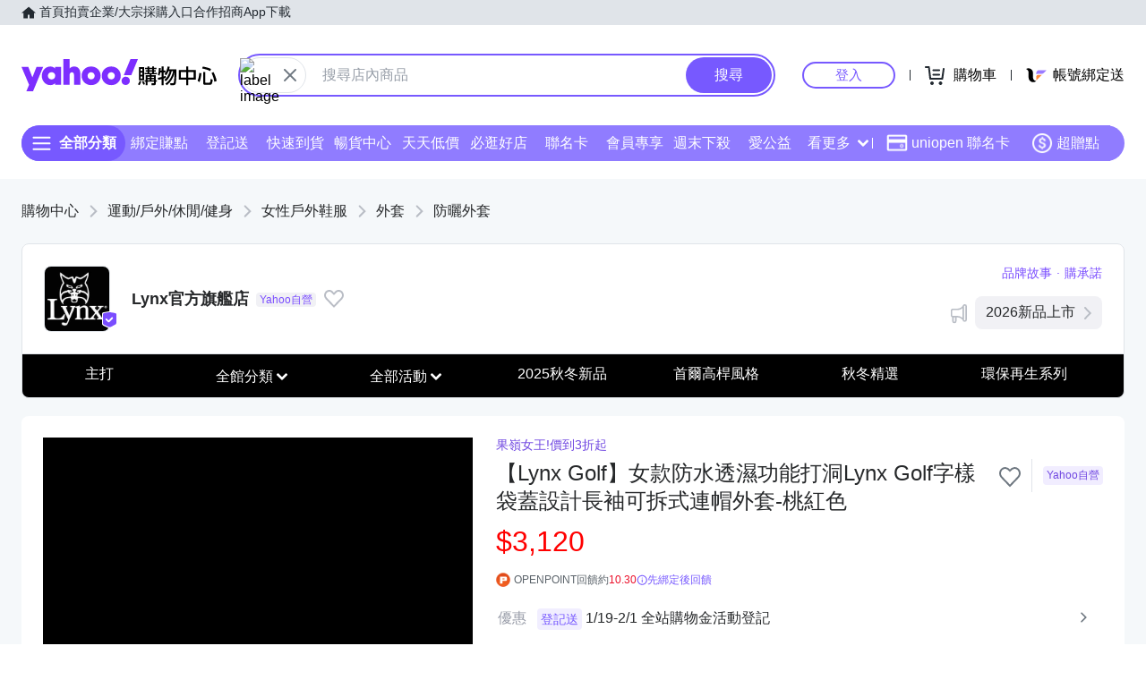

--- FILE ---
content_type: text/html; charset=utf-8
request_url: https://img.scupio.com/html/ls.html?mid=0
body_size: 554
content:
<!DOCTYPE html>
<html>
<head></head>
<body>
<script>
"use strict";try{var cookie_key="OrgKeyValue",lsid_key="lsid",script,scriptNode,localStorage,id,send=function(t){parent&&parent.postMessage&&parent.postMessage(t,"*")},cb=function(t){if(id=t.id){try{localStorage.setItem(lsid_key,id)}catch(e){}send(id)}},mid=function(t,e){try{var o=RegExp("[?|&]"+e+"=(.+?)(&|$)").exec(t);if(o)return decodeURIComponent(o[1])}catch(c){}return""}(window.location.href,"mid");id=function(t){var e,o,c,i="";try{for(t=decodeURIComponent(t),e=document.cookie.split(";"),o=e.length-1;o>=0;)c=e[o].trim(),0===c.indexOf(t)&&(i=c.substring(t.length+1,c.length)),o-=1;i=decodeURIComponent(i)}catch(r){}try{i||(localStorage=window.localStorage,i=null!==localStorage&&"object"==typeof localStorage&&"function"==typeof localStorage.getItem?localStorage.getItem(lsid_key):"")}catch(r){}return i}(cookie_key),id?mid&&send(id):(scriptNode=document.getElementsByTagName("script")[0],script=document.createElement("script"),script.src=("https:"===window.location.protocol?"https:":"http:")+"//bw.scupio.com/ssp/initid.aspx?mode=L&cb="+Math.random(),mid&&(script.src+="&mid="+mid),scriptNode.parentNode.insertBefore(script,scriptNode))}catch(ignore){}
</script>
</body>
</html>

--- FILE ---
content_type: application/javascript; charset=utf-8
request_url: https://bw.scupio.com/ssp/initid.aspx?mode=L&cb=0.5340711419031816&mid=0
body_size: 248
content:
cb({'id':'CUL20260130170040219176'});